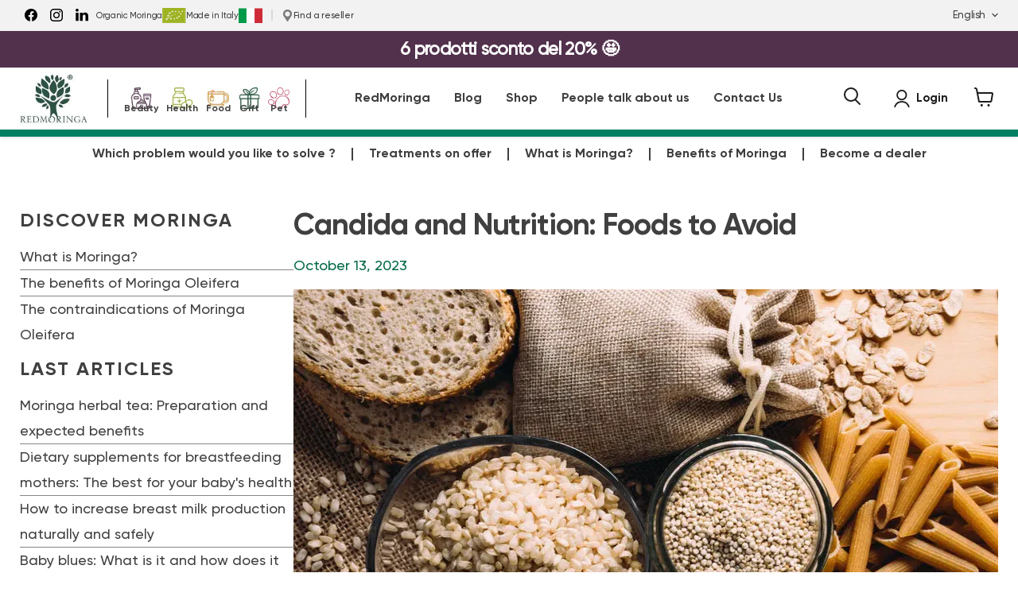

--- FILE ---
content_type: text/css
request_url: https://redmoringa.it/cdn/shop/t/8/assets/custom-tz.css?v=28370915039298494781768305636
body_size: 13512
content:
@font-face{font-family:Gilroy;src:url(/cdn/shop/files/Gilroy-Medium.ttf) format("truetype");font-display:swap}@font-face{font-family:Gilroy Bold;src:url(/cdn/shop/files/Gilroy-Medium.ttf) format("truetype");font-display:swap}html{scroll-behavior:smooth!important}.custom--slider .flickity-button,.custom--slider .slideshow-pagination,.site-footer__row.site-footer__row--first{display:none}.custom--slider .slideshow--height-small .slideshow-slide__image-wrapper{height:46px}.shopify-section-group-header-group.custom--slider .tz-slide-wrapper .slideshow-slide__heading{color:#fff;font-family:Gilroy Bold;font-size:1.4em;font-weight:800;line-height:22px;letter-spacing:-.03em;text-align:center;text-shadow:unset}.custom--slider .tz-slide-wrapper{max-width:100%;padding:0}.custom--slider .slideshow .pxu-lia-element{-webkit-transition:none!important;-moz-transition:none!important;-o-transition:none!important;transition:none!important;animation:unset}.utility-bar__social-list .social-link svg path{fill:#010002}.announcement-bar-text{font-family:Gilroy Bold;font-size:1.4em;line-height:22px}.utility-bar__content{padding-top:0;padding-bottom:0}.utility-tz .text{font-size:11px;line-height:13px;margin-bottom:0}.uti-text{font-size:12px;line-height:15px;font-family:Gilroy;letter-spacing:-.03em;font-weight:500;color:#404040}.utility-tz .footer-img img{width:30px}.utility-tz .fot-col .text,.utility-tz .fot-col .footer-img{width:auto}.utility-tz .footer-img{display:flex}.utility-sep{color:#d9d9d9;font-weight:600}.uti-icon svg path{fill:#666666d9}.uti-link{text-decoration:none}.uti-link:hover .uti-text{color:#d69649}.utility-bar .disclosure__toggle{color:#404040;font-family:Gilroy;letter-spacing:-.03em}.disclosure__toggle:after{background-color:#404040}.disclosure__toggle:focus{outline:unset}.site-header-main-content{justify-content:left}.site-navigation-wrapper{flex:1 0 0}.site-navigation-wrapper .navmenu-item .navmenu-link{font-size:16px;font-family:Gilroy;font-weight:700;font-style:normal;line-height:1;color:#404040}.site-navigation-wrapper .navmenu-item .navmenu-link:hover{color:#d69649}.site-navigation{display:flex;background-color:#fff;gap:40px;padding:0;justify-content:space-between;flex-direction:row-reverse;align-items:center}.tz-search-list{order:-1}.tz-search-link .site-header-mobile-search-button--button{padding:0}.tz-search-link svg{fill:transparent!important}.site-navigation .navmenu-depth-1{flex-wrap:nowrap}.navmenu-submenu{border-style:solid;border-width:2px;border-color:#ddd;border-radius:10px;padding:0!important}.navmenu-submenu li:not(:last-child){border-bottom:1px solid #ececec}.navmenu-submenu .navmenu-link{padding:18px 20px!important}.site-navigation .navmenu-basic__item .navmenu-submenu{width:340px}.site-navigation__secondary-menu{border:1px solid #000;margin:0;border-top:0;border-bottom:0}.site-navigation-wrapper .site-navigation__secondary-menu .navmenu-item .navmenu-link{font-family:Gilroy;font-size:12px;font-weight:800;font-style:normal;line-height:1px;color:#404040;display:flex;flex-direction:column;gap:12px;padding:0;text-align:center}.site-navigation-wrapper .site-navigation__secondary-menu .navmenu-item .navmenu-link:hover{color:#d69649!important;opacity:1!important}.site-navigation .site-navigation__secondary-menu .navmenu-item{opacity:1}.site-navigation .site-navigation__secondary-menu{gap:10px;padding:0 15px;margin:0}.site-navigation .site-navigation__secondary-menu .navmenu-item{padding:10px 5px}.site-navigation-wrapper .site-navigation__secondary-menu .custom-icon{width:27px;height:27px;background-position:center;background-size:contain;background-repeat:no-repeat;margin:auto}.custom-icon.header-icon-beauty{background-image:url(/cdn/shop/files/Icon-RedBeauty_f9d4b282-9555-49cd-ad14-677078aa1b6b.webp)}.custom-icon.header-icon-health{background-image:url(/cdn/shop/files/Icon-RedCare_ba21eb2f-6f7b-4095-a722-b000cef4889c.webp)}.custom-icon.header-icon-food{background-image:url(/cdn/shop/files/Icon-RedFood_5ad6df5e-9f9b-43e9-a225-439257cd0365.webp)}.custom-icon.header-icon-gift{background-image:url(/cdn/shop/files/redgift-icon.webp)}.custom-icon.header-icon-pet{background-image:url(/cdn/shop/files/pet-collection.png)}.site-navigation .navmenu-link-depth-1:focus,.site-navigation .site-header-account-link a:focus{outline:0}#id-beauty.mega-menu,#id-health.mega-menu,#id-food.mega-menu,#id-gift.mega-menu,#id-pet.mega-menu{display:none;position:absolute;width:575px;height:auto;background-color:#fff;padding:0;border:2px solid #ccc;border-radius:10px}#id-beauty.mega-menu [data-compare-price-hidden],#id-health.mega-menu [data-compare-price-hidden],#id-food.mega-menu [data-compare-price-hidden],#id-gift.mega-menu [data-compare-price-hidden],#id-pet.mega-menu [data-compare-price-hidden]{display:none}.navmenu-id-beauty:hover #id-beauty.mega-menu,.navmenu-id-health:hover #id-health.mega-menu,.navmenu-id-food:hover #id-food.mega-menu,.navmenu-id-gift:hover #id-gift.mega-menu,.navmenu-id-pet:hover #id-pet.mega-menu{display:block;top:100%}.site-main-dimmer[data-animation-state=open]{display:none}.col-btn{font-family:Gilroy!important;font-size:14px!important;font-weight:700!important;line-height:16px;padding:13px 20px;border-radius:5px;background:#027f62;color:#fff;text-align:center;width:45%;margin:15px auto;display:flex!important;align-items:center;gap:10px;justify-content:center}.col-btn svg{width:20px;height:20px}.col-product-wrapper{padding:10px}.col-product-wrapper .featured-collection__container{margin-bottom:0}.pro-img{width:125px;max-width:125px;height:125px;object-fit:cover;margin:auto}.product-list{display:flex}.pro-title{color:#404040;font-family:Gilroy;font-size:14px;font-weight:700;text-transform:none;line-height:16px;letter-spacing:-.03em;text-align:center}.collection--list .placeholder--image{width:125px;max-width:125px;height:125px;object-fit:cover;margin:auto}.collection--list .pro-col{width:33.33%;padding:10px;text-align:center}.pro-price{color:#056a47;font-family:Gilroy;font-size:16px;font-weight:700;line-height:16px;text-align:center}.pro-price .price.product__price{display:flex;align-items:center;gap:5px;justify-content:center}.pro-price .price__compare-at--hidden[data-compare-price-hidden]{display:block}.pro-price .money.price__compare-at--single{text-decoration:line-through;opacity:.5}.pro-price .price__current{font-size:16px;margin:0}.site-header{border-bottom:9px solid #027f62}.site-header_account-link-text{font-family:Gilroy;font-weight:800}.site-header-actions .site-header-cart-icon svg,.site-header-actions .site-header-actions__account-link svg,.site-header-actions .site-header_account-link-anchor svg{fill:#fff!important}.header-below-list{list-style:none;padding-inline-start:0;display:flex;justify-content:center;margin-block-start:0;margin-block-end:0}.header-below-list li a{text-decoration:none;color:#404040;font-family:Gilroy;font-weight:600;font-size:16px}.header-below-list li a:hover{color:#027f62}.header-below-list li:not(:last-child):after{content:"";height:35%;border-left:2px solid #404040;border-bottom-color:#404040;border-right-color:#404040;border-top-color:#404040;align-self:center}.header-below-list li{display:flex}.header-below-link{padding:13px 20px;text-align:center}.header-below-link.header-below-link-active{color:#027f62}.template-index .slideshow-slide__heading{color:#fff;font-family:Gilroy;font-size:48px;font-weight:400;line-height:29px;text-shadow:0 0 10px rgba(0,0,0,.86);text-align:center}.template-index .slideshow-slide__subheading{color:#fff;font-family:Gilroy;font-size:32px;font-weight:700;font-style:italic;line-height:34.56px;letter-spacing:-.03rem;text-align:center;text-shadow:0 0 15px #000;border-color:#056a47;padding-left:60px;border:2px solid #056a47;border-top:0;border-right:0;border-bottom:0}.template-index .slideshow-slide__button{font-family:Gilroy;font-size:17px;font-weight:700;line-height:35px;letter-spacing:-.03rem;padding:5px 50px;border-radius:10px}.template-index .slideshow-slide__button--primary:not(.disabled):hover{background:#d69649;border:1px solid #d69649}.template-index .slideshow-slide__image.slideshow-slide__image--desktop{object-position:50% 100%}.highlights-banner__heading{color:#404040;font-family:Gilroy;font-size:18px;font-weight:600;line-height:22px}.highlights-banner__text p{color:#404040;font-family:Gilroy;font-size:18px;font-weight:400;line-height:22px}.featured-collection__content .flickity-button{background:transparent;box-shadow:unset;opacity:1}svg.flickity-button-icon path{fill:#056a47}.featured-collection__content .flickity-button:disabled{opacity:1}.page-break{line-height:0;position:relative}.info-wrapper{background:#f7f7f7;padding-top:8px;padding-bottom:200px;margin-bottom:-148px}.info-wrapper.info-product{margin-bottom:0;padding-top:40px;padding-bottom:40px}.info-wrapper h1.title{margin-top:0}.leaf-shape{text-align:center;position:absolute;top:50%;right:0;bottom:0;left:0;transform:translateY(-50%)}.bg-shape{position:relative}.info-col{flex:1 0 0}.subtitle{color:#404040;font-family:Gilroy;font-size:31px;font-weight:800;letter-spacing:-.03em;margin-top:0}.text{font-family:Gilroy;letter-spacing:-.03em;margin-bottom:15px;font-size:18px;line-height:22px;font-weight:500;color:#404040}.text a{text-decoration:none;color:#027f62}.button-tz{font-family:Gilroy Bold;font-size:17px;font-weight:700;line-height:27px;background-color:#056a47;border-radius:10px;padding:12px 20px;text-transform:uppercase;text-decoration:none;color:#fff}.button-tz:hover{background-color:#d69649}.title{color:#404040;font-family:Gilroy;font-size:38px;font-weight:800;letter-spacing:-.03em;margin-bottom:20px}.home-section--title{color:#404040;font-family:Gilroy;letter-spacing:-.03em}.logolist--container .home-section--title{font-size:29px;font-weight:800;line-height:29px}.featured-collection__container .home-section--title{font-size:43px;font-weight:700;line-height:43px}.info-wrapper.info-product .subtitle{color:#404040;font-family:Gilroy;font-size:27px;font-weight:800;font-style:italic;letter-spacing:-.03em;margin-bottom:10px}.collapsible-tab__heading{flex-direction:row-reverse;gap:10px;justify-content:flex-end}.collapsible-tab__heading span{font-family:Gilroy;font-size:20px;font-weight:700;text-transform:none;line-height:24px;letter-spacing:-.03em;color:#404040}.collapsible-tab__heading:hover span{color:#d89a51}.collapsible-tab__heading svg path{fill:#b7b7b7}details.collapsible-tab[open] .collapsible-tab__heading span{color:#056a47}.collapsible-tab__text{font-family:Gilroy;font-size:18px;font-weight:400;text-transform:none;line-height:22px;letter-spacing:-.03em;color:#404040}.collapsible-tab__heading h3{margin-top:0;margin-bottom:0}.logolist--image{filter:brightness(-500%) contrast(55%) saturate(0%) blur(0px) hue-rotate(0deg);transition-duration:.9s}.logolist--image:hover{filter:brightness(100%) contrast(100%) saturate(100%) blur(0px) hue-rotate(0deg)}.amazon-icon{width:100%;max-width:100%;height:32px}.google-icon{width:100%;max-width:100%;height:71px}.review-wrapper{margin-top:45px}.rev-link{font-family:Gilroy;font-size:18px;font-weight:400;text-transform:none;line-height:22px;letter-spacing:-.03em;color:#056a47;text-decoration:none}.rev-link:hover{color:#d69649}.line-sep{color:#000;font-family:Gilroy;font-size:18px;font-weight:400;text-transform:none;line-height:22px;letter-spacing:-.03em}.featured-collection__button{font-family:Gilroy;font-size:23px;font-weight:700;line-height:25px;border-radius:10px;padding:15px 30px}.featured-collection__button:hover{background:#d69649!important;border:1px solid #d69649!important}.video-play-button{background:transparent!important;border:0!important}.discover-banner{margin-top:50px}.text-col{width:30%}.product-col{width:70%}.blockquote{color:#333;font-family:Gilroy;font-size:23px;font-weight:400;text-transform:none;font-style:italic;line-height:28px;letter-spacing:-.03em;border-color:#056a47;padding-left:20px;border:2px solid #056a47;border-top:0;border-right:0;border-bottom:0}.discover-banner .featured-collection__content[data-layout=grid]{grid-template-columns:repeat(3,1fr);margin-top:0;margin-bottom:0}.discover-banner .featured-collection__container{padding:0;margin-bottom:0}.discover-banner .product-col .product__rating.rating{flex-direction:column;align-items:baseline}.discover-banner .subtitle{break-word:break-all}.discover-banner .discount-text,.discover-banner .special-text{width:auto}.list-title{color:#404040;font-family:Gilroy;font-size:50px;font-weight:700;line-height:43px;letter-spacing:-.03em}.list-banner .highlights-banner__text{justify-content:space-between;height:100%}.list-banner .list-title{margin-top:0}.highlights-banner__text .list-btn{font-family:Gilroy;font-size:19px;font-weight:700;text-transform:none;line-height:19px;letter-spacing:-.03em;fill:#056a47;color:#056a47;background-color:#fff;border-style:solid;border-width:2px;border-color:#056a47;border-radius:5px;text-decoration:none;padding:12px 24px;text-align:center}.highlights-banner__text .list-btn:hover{color:#56324c!important;border-color:#56324c!important}.template-index .list-banner{margin-top:-50px;margin-bottom:50px;position:relative}.benefits-wrapper{min-height:752px;background:url(/cdn/shop/files/benefit_-banner.png);background-size:cover;background-repeat:no-repeat;background-position:center left}.benefits-wrapper.product{min-height:530px;display:flex;align-items:center}.benefits-wrapper.product .container-tz{padding-top:0;display:flex}.benefits-wrapper.product .benefit-col{width:50%}.mb-160{margin-bottom:-160px}.be-title{color:#fff;font-family:Gilroy,Sans-serif;font-size:42px;font-weight:700;line-height:42px;letter-spacing:-.03em}.be-subtitle{color:#fff;font-family:Gilroy,Sans-serif;font-size:29px;font-weight:700;line-height:29px;letter-spacing:-.03em;max-width:850px}.benefits-wrapper .container-tz{padding-top:45px}.be-text{font-family:Gilroy;letter-spacing:-.03em;font-size:22px;font-weight:400;text-transform:none;line-height:22px;color:#fff;max-width:885px}.be-newsletter{margin-top:20px}.mw-50{max-width:50%}.be-newsletter .go3176171171 span,.be-newsletter .go3176171171 a{color:#fff!important}.be-newsletter [data-testid=klaviyo-form-WRKKtR],.be-newsletter [data-testid=form-component]{padding-left:0!important;padding-right:0!important}.benefits-wrapper .newsletter .newsletter-input{max-width:100%;width:100%}.benefits-wrapper .newsletter .newsletter-submit{width:100%;margin-left:0}.benefits-wrapper .newsletter-submit .button-primary{font-family:Gilroy;background:#98c01e;border-color:#98c01e;padding:8px 16px;font-size:12pt;width:100%}.newsletter-input .form-field-title,.newsletter-input .form-field-input{font-family:Gilroy;color:#000;font-size:1rem;line-height:1.5}.be-banner-wrapper{display:flex;flex-direction:column;justify-content:center;min-height:820px;background:url(/cdn/shop/files/Benefici-della-Moringa-min-GOptimized_-min-1.webp);background-size:cover;background-repeat:no-repeat}.pt-60{padding-top:60px}.be-banner-title{color:#f7f7f7;font-family:Gilroy;font-size:75px;font-weight:700;line-height:90px;letter-spacing:-.03em;text-align:center;max-width:400px;margin:0 auto 20px}.be-banner-text{text-align:center;color:#f1f1f1;font-family:Gilroy;font-size:22px;font-weight:400;text-transform:none;line-height:22px;letter-spacing:-.03em;max-width:800px;margin:auto}.mb-50{margin-bottom:50px}.featured-collection__container{margin-bottom:100px}.wel-full{background:#9fb53e;min-height:120px;display:flex;align-items:center;margin-bottom:25px}.wel-title{color:#f7f7f7;font-family:Gilroy;font-size:45px;font-weight:700;line-height:45px;letter-spacing:-.03em;text-align:center;max-width:500px;margin-left:auto;margin-right:auto}.int-full{text-align:center;display:flex;justify-content:center}.int-btn{font-family:Gilroy;letter-spacing:-.03em;font-size:23px;font-weight:700;text-transform:none;line-height:46px;color:#027f62;border-radius:10px;padding:17.5px 70px;background:#fff;text-decoration:none}.int-btn:hover{color:#fff;background-color:#d69649}.esc-full{background:#d69649;min-height:46px;display:flex;align-items:center;justify-content:center}.esc-title{color:#f7f7f7;font-family:Gilroy;font-size:18px;font-weight:700;text-transform:none;line-height:22px;text-transform:uppercase}.pxs-newsletter-section{background:#f7f7f7;max-width:100%}.pxs-newsletter{margin-top:0;padding:30px 0;border-bottom:1px solid #868686;background:#f7f7f7;max-width:73%}.pxs-newsletter-heading{color:#1d1c1d;font-family:Slack-Lato,Slack-Fractions,appleLogo,sans-serif;font-size:24pt;letter-spacing:-.03em}.pxs-newsletter-text{color:#1d1c1d;font-family:Slack-Lato,Slack-Fractions,appleLogo,sans-serif;font-size:14pt;letter-spacing:-.03em}.pxs-newsletter-section .newsletter .newsletter-submit .button-primary{font-family:Gilroy;background:#98c01e;border-color:#98c01e;padding:8px 16px;font-size:12pt;width:100%}.pxs-newsletter-content{flex-direction:row}.pxs-newsletter-header,.newsletter{max-width:50%}.pxs-newsletter-content{padding:0}.pxs-newsletter-header{margin-left:0}.pxs-newsletter-form-fields{flex-direction:column;gap:10px}.pxs-newsletter-section .newsletter .newsletter-submit{max-width:100%;margin-left:0}.pxs-newsletter-section .newsletter .newsletter-input{max-width:100%;width:100%}.site-footer-wrapper{margin-top:0}.site-footer-block-content.rte p{font-family:Gilroy;color:#404040;font-size:18px;font-weight:400;line-height:22px;letter-spacing:-.03em}.site-footer-block-title{font-family:Gilroy;color:#404040;font-size:18px;font-weight:600;padding-top:0;padding-bottom:0;text-align:center;letter-spacing:-.03em}.site-footer-wrapper .navmenu-link{font-family:Gilroy;color:#404040;font-size:18px;font-weight:400;line-height:22px;text-align:center;letter-spacing:-.03em}.site-footer-block-menu .navmenu-item:not(:first-child){margin-top:0}.site-footer-block-menu .navmenu{text-align:center}.site-footer-credits{font-family:Gilroy;color:#868686;font-size:16px;font-weight:400;line-height:19px;letter-spacing:-.03em}.footer-img img{margin:0!important;width:74px}.footer-tz{text-align:end}.footer-tz .text{margin-bottom:0}.site-footer-blocks{justify-content:space-between}.fot-col .text,.fot-col .footer-img{width:50%}.site-footer-blocks .site-footer-block-item:last-child{border-right:0!important}.site-footer-blocks .site-footer-block-item:nth-child(odd){border:1px solid #868686;border-top:0;border-bottom:0;border-left:0}.site-footer-block-content div:empty{display:none!important}body,.subcollections-list__content[data-subcollections-layout=menu] .subcollections-menu__menu-items h2,h6,.highlights-banner__heading,h5,h4,.featured-collection__title-card-heading,h3,h2,.slideshow-slide__heading,h1,.age-gate__heading,.account-table th,.account-order .order-item-title,.order-footer .order-item-title{font-family:Gilroy}.container-tz,.shopify-policy__container,.page-content{width:100%;padding-right:25px;padding-left:25px;margin-right:auto;margin-left:auto}.d-flex{display:flex}.d-block{display:block}.flex-direction-column{flex-direction:column}.text-deco-none{text-decoration:none}.align-items-center{align-items:center}.align-items-end{align-items:end}.justify-content-between{justify-content:space-between}.justify-content-center{justify-content:center}.justify-content-start{justify-content:start}.justify-content-end{justify-content:end}.flex-column{flex-direction:column}.g-50{gap:50px}.g-35{gap:35px}.g-30{gap:30px}.g-25{gap:25px}.g-20{gap:20px}.g-10{gap:10px}.g-5{gap:5px}.mb-25{margin-bottom:25px}.pd-10{padding:10px}.pd-50{padding:50px}.text-center{text-align:center}.breadcrumbs-container{margin-top:0;margin-bottom:0;padding-top:15px;padding-bottom:0}.breadcrumbs-container a,.breadcrumbs-container span{color:#9fb53e;font-family:Gilroy;font-size:18px;font-weight:600;line-height:22px}.italian-mb-breadcrumbs.breadcrumbs-container a,.italian-mb-breadcrumbs.breadcrumbs-container span{color:#868686;line-height:20px}.italian-mb-breadcrumbs .breadcrumbs-delimiter{margin-left:5px;margin-right:5px}.italian-mb-breadcrumbs.breadcrumbs-container{padding-bottom:9px}[lang=it] .sperator-icon:last-child,[lang=fr] .sperator-icon:last-child,[lang=de] .sperator-icon:last-child,[lang=bg] .sperator-icon:last-child{display:none}.template-product .bread-home{display:none}.template-product{overflow-x:hidden}.product-main{padding:15px;border:1px solid #ECECEC;border-radius:10px}.tz--title.breadcrumbs-container{padding-top:0;padding-bottom:15px}h2.product-title,h1.product-title{color:#404040;font-family:Gilroy;font-size:38px;font-weight:800;line-height:38px;letter-spacing:-.03em}.insta-text{color:#404040;font-family:Gilroy;font-size:29px;font-weight:600;letter-spacing:-.03em;text-align:center}.tab-label{background:#fff;font-size:16px;line-height:16px;font-family:Gilroy;letter-spacing:-.03em;font-weight:700;color:#056a47}.tab-panel .metafield-rich_text_field{font-family:Gilroy;font-size:18px;line-height:22px;font-weight:400;color:#404040;letter-spacing:-.03em!important}table.table-grey{background:#f3f3f3;padding:40px 0}.product-pricing .price__current{color:#111;font-family:Gilroy Bold;font-size:30px;font-weight:700;line-height:36px;letter-spacing:-.03em}.product-block--description .product-description.rte{color:#404040;font-family:Gilroy;font-size:18px;font-weight:400;line-height:22px;letter-spacing:-.03em}.product-form--atc-button:not(.disabled):hover{background-color:#d89747!important;box-shadow:unset;border-color:#d89747}.site-navigation .navmenu-link:focus{outline:unset!important;outline-offset:0px!important}.product-block--description .product-description rte p{color:#404040;font-family:Gilroy;font-size:18px;font-weight:400;line-height:22px;letter-spacing:-.03em}.options-selection__option-name{font-family:Gilroy!important;font-size:16px!important;line-height:21px;letter-spacing:-.03em;color:#000!important}.options-selection__option-value-input:checked+.options-selection__option-value-name{color:#000;background-color:transparent;border-color:#000;border-width:2px}.options-selection__option-value-name{font-family:Gilroy!important;font-size:16px!important;line-height:21px!important;letter-spacing:-.03em!important;color:#000!important}.product-form--atc-button{font-family:Gilroy;font-size:17px;font-weight:700;text-transform:uppercase;border-radius:8px;color:#fff;background-color:#0c0!important}.tz-cash-btn{font-family:Gilroy;font-size:17px;font-weight:700;text-transform:uppercase;border-radius:8px;color:#fff;background-color:#056a47!important;width:100%;padding:16px;border:0}.tz-cod-button{font-family:Gilroy;font-size:17px;font-weight:700;text-transform:uppercase;border-radius:8px;color:#fff;background-color:#056a47!important;width:100%;padding:16px;border:0;flex:1 0 100%}.tz-cod-button:hover,.tz-cash-btn:hover{cursor:pointer;background-color:#d89747!important}.product-section--title.product-recommendations--title{color:#404040;font-family:Gilroy;font-size:23px;font-weight:700;text-transform:none;line-height:43px;letter-spacing:-.03em;text-align:left}.product__container--two-columns .pxu-tabs{margin-top:30px;margin-bottom:60px}.product-recommendations--container{margin-bottom:100px}.product-form--regular{margin-top:25px}.tab-panel .metafield-rich_text_field ul{list-style:none;padding-inline-start:0}.product-form--regular .options-selection__radios{border-bottom:1px dashed #ddd}.options-selection__option-values{padding:15px 0 5px}.quantity-selector__button{background-color:#f9f9f9;border-color:#ddd;color:#666}.quantity-selector__button.quantity-selector__button--minus{border-radius:10px 0 0 10px;padding:6px 12px 8px;border:1px solid #efefef}.quantity-selector__button.quantity-selector__button--plus{border-radius:0 10px 10px 0;padding:6px 12px 8px;border:1px solid #efefef}.quantity-selector{max-width:150px}.quantity-selector__input{border:1px solid #efefef;padding:13px 12px;font-family:Gilroy;font-size:20px;border-left:0;line-height:20px;border-right:0}.options-selection__option-value-name{display:flex!important;flex-direction:column;gap:5px;text-align:center}.product-text .metafield-rich_text_field p,.tab-panel p,.product-text .metafield-rich_text_field ul,.tab-panel ul,.tab-panel ol{font-family:Gilroy;font-size:18px;line-height:22px;font-weight:400;color:#404040;letter-spacing:-.03em}.product-text .metafield-rich_text_field ul,.tab-panel ul{line-height:30px}.product-text .metafield-rich_text_field p:last-child{text-align:center}.tab-panel h3{font-family:Gilroy Bold;font-size:29px;font-weight:700;line-height:29px;letter-spacing:-.03em}.tab-panel h2{font-family:Gilroy;font-size:2rem;font-weight:600;line-height:1;letter-spacing:-.03em}.tab-panel h4{font-family:Gilroy;font-size:1.5rem;line-height:1.2;letter-spacing:-.03em;color:#404040}.productitem__badge.productitem__badge--sale{display:none}.tab-panel .icon-col{flex:1 0 0;text-align:center}.tab-panel .pro-icon-img,.wap-wrapper .img-col{max-width:100%}.icon-wrapper{padding:20px 0}.product-gallery--media-thumbnail[data-gallery-selected=true]{box-shadow:0 0 0 2px #086a47}.tab-panel table{border-collapse:separate;border-spacing:20px}.o-visible{overflow:visible!important}.tab-panel table td,.tz-table td{width:50%}.tz-four-col-table{display:grid;gap:30px;grid-template-columns:repeat(4,1fr)}.tz-table{white-space:normal!important}.tab-panel table tr{vertical-align:baseline}.breadcrumbs-delimiter{margin-left:2px;margin-right:2px}.pay-list{font-family:Gilroy;font-size:17px;font-weight:400;line-height:21px;letter-spacing:-.03em;list-style:none;padding-inline-start:0}.pay-list li{display:flex;gap:5px}.payment-text{border-bottom:1px solid #ededed}.payment-text ul{font-family:Gilroy;font-size:17px;font-weight:400;line-height:21px;letter-spacing:-.03em;padding-inline-start:20px}.wap-col h3{color:#404040;font-family:Gilroy;font-size:18px;line-height:1;font-weight:800;margin-top:0;margin-bottom:5px}.wap-col p{color:#404040;font-family:Gilroy;font-size:18px;line-height:1;font-weight:400;margin:0}.wap-wrapper{margin-top:25px;padding:15px;background:#fafafa;border-radius:10px;border:1px solid #ededed}.wap-wrapper .wap-col{padding:10px}.wap-link a{text-decoration:none;color:#056a47}.wap-link a:hover{color:#d69649}.product-text{font-family:Gilroy;font-size:15px;font-weight:700;text-transform:none;line-height:18px;letter-spacing:-.03em}.fadeInLeft{animation-name:fadeInLeft;animation-duration:1.25s}@keyframes fadeInLeft{0%{opacity:0;transform:translate3d(-100%,0,0)}to{opacity:1;transform:none}}[data-product-gallery-aspect-ratio=square] .product-gallery--media img{border-radius:10px}.discount-text{color:#fff;font-family:Gilroy;font-size:16px;font-weight:600;line-height:1;letter-spacing:-.03em;padding:20px 10px;background-color:#98c01e;border-radius:10px;width:auto;text-align:center;position:absolute;bottom:0;right:0;z-index:1}.special-text{color:#fff;font-family:Gilroy;font-size:18px;font-weight:800;line-height:24px;letter-spacing:-.03em;padding:8px 20px;background-color:#056a47;border-radius:10px;width:auto;text-align:center;position:absolute;top:2%;left:-2%;z-index:1}.product-recommendations--container .special-text,.featured-collection__content[data-layout=slideshow] .productgrid--item .special-text,.discover-banner .special-text,.product-recommendations--container .discount-text,.featured-collection__content[data-layout=slideshow] .productgrid--item .discount-text{width:auto}.product-gallery--viewer,.productitem--image{overflow:visible}.productgrid--items .discount-text{width:auto;padding:15px;bottom:-2%}.productgrid--items .special-text{width:auto}.special-text.mobile,.discount-text.mobile{display:none}.productitem-collection-title{color:#9fb53e;font-family:Gilroy;font-size:15px;font-weight:600;text-transform:none;line-height:20px;letter-spacing:-.03em}.productitem--collection--title{margin-top:10px;color:#9fb53e;display:none}.template-product .product__badge.product__badge--sale{display:none!important}.template-product .product__price .price__compare-at.visible~.price__current,.modal-content .product__price .price__compare-at.visible~.price__current,.tz-blog-product .product__price .price__compare-at.visible~.price__current{color:#111}.template-product .product-block--price .price__compare-at.visible,.modal-content .product-block--price .price__compare-at.visible,.tz-blog-product .product-block--price .price__compare-at.visible{color:#111;font-family:Gilroy Bold;font-size:30px;font-weight:700;line-height:36px;letter-spacing:-.03em}.bg-grad{padding:80px 40px;background-color:transparent;background-image:linear-gradient(230deg,#0000,#f2295b);opacity:.61}.bg-grad h2{font-size:46px;line-height:46px;max-width:500px;margin-top:0;margin-bottom:0}.grey-bg{padding:90px 60px;background:#f2f2f2}.grey-bg h1{margin-top:0;margin-bottom:28px;color:#404040;font-family:Gilroy;font-size:56px;font-weight:700;line-height:56px;letter-spacing:-.03em}.tz-payment-list{margin-top:25px}.product-gallery--expand{display:none}.payment-icons{justify-content:start}.modal-content .wap-wrapper,.template-collection .breadcrumbs-container{display:none}.template-collection .collection--title{color:#404040;font-family:Gilroy Bold;font-size:57px;font-weight:600;line-height:61px;letter-spacing:-.03em;margin-top:0;margin-bottom:0}.collection--description.rte h3,.collection--description.rte h1{color:#404040;font-family:Gilroy;font-size:38px;font-weight:600;line-height:1;letter-spacing:-.03em}.collection--description.rte p,.collection--description.rte ul{font-family:Gilroy;font-size:19px;font-weight:400;text-transform:none;line-height:23px;letter-spacing:-.03em}.tz-collection-wrapper .col-text{width:64%}.tz-collection-wrapper .col-img{width:36%}.template-collection .productgrid--outer.layout--no-sidebar.productgrid-gridview{margin-bottom:40px}label.utils-sortby-title{font-family:Gilroy;font-size:28px;font-weight:800;text-transform:none;line-height:32px;letter-spacing:-.03em}.utils-viewtoggle-label{font-family:Gilroy;font-size:18px;font-weight:800;text-transform:none;line-height:22px;letter-spacing:-.03em}.utils-sortby-select{font-family:Gilroy;font-size:18px;font-weight:400;text-transform:none;line-height:22px;letter-spacing:-.03em}.productgrid--utils.utils-sortby{display:flex;justify-content:space-between;background:#f7f7f7}.productgrid--utils{background:#f7f7f7;padding:15px}.productitem--emphasis .productitem__price .price__current{font-family:Gilroy;font-size:22px;font-weight:700;text-transform:none;line-height:24px;letter-spacing:-.03em}.productitem__price .price__current{color:#027f62}.productitem--title{font-family:Gilroy;font-size:18px;font-weight:800;line-height:22px;letter-spacing:-.03em;overflow-wrap:break-word}.price.productitem__price{display:flex;align-items:center;gap:5px;margin-top:20px}.price__compare-at.visible{font-family:Gilroy;font-size:22px;font-weight:800;line-height:24px;letter-spacing:-.03em;color:#027f62;opacity:.5}.price__current.price__current--emphasize.price__current--on-sale{font-family:Gilroy;font-size:22px;font-weight:800;line-height:24px;letter-spacing:-.03em;color:#027f62}.productitem--action.quickshop-button{display:none}button.productitem--action-trigger.productitem--action-atc.button-primary{font-family:Gilroy;font-size:17px;font-weight:700;text-transform:uppercase;border-radius:8px;color:#fff;white-space:normal}.shopify-payment-button .shopify-payment-button__button--unbranded{font-family:Gilroy;font-size:17px;font-weight:700;text-transform:uppercase}.modal--quickshop-slim .modal-inner{padding:15px}.modal--quickshop-slim .product-main{padding:10px}.modal--quickshop-slim .modal-inner h2.product-title,.modal--quickshop-slim .modal-inner h1.product-title{font-size:26px;line-height:26px}.productitem--action-trigger{white-space:normal}.modal-content .tz-product--slider{display:none}.cart--section.section--canonical{margin-bottom:40px}.site-page[data-template-contact]{background:#f7f7f7;margin-top:0;margin-bottom:-200px}.site-page[data-template-contact] .page-masthead{margin-top:0}.contact-wrapper h1.page-title{color:#404040;font-family:Gilroy;font-size:38px;font-weight:700;letter-spacing:-.03em;text-align:left;margin-top:0;margin-bottom:20px}.contact-wrapper p,.contact-wrapper ul{font-size:18px;font-family:Gilroy;font-weight:400;text-transform:none;line-height:22px;letter-spacing:-.03em;text-align:left}.contact-wrapper .con-col{width:32%}.contact-wrapper .con-form{width:68%}.con-col .page-content.rte{padding:0;max-width:100%;margin-top:0;margin-bottom:0}.con-col .page-content.rte p:first-child{margin-top:0}.contact-wrapper{padding:90px 0 200px}.con-form .contact-page-content{max-width:100%;padding:0;margin-top:0;margin-bottom:0}button.button-primary.contact-form-button{font-family:Gilroy;font-size:19px;font-weight:500;text-transform:none;line-height:23px;letter-spacing:-.03em;background:#027f62;padding:10px 24px;text-transform:uppercase}.faq-title{font-family:Gilroy;color:#404040;font-size:43px;font-weight:700;line-height:43px;letter-spacing:-.03em;margin-top:0;margin-bottom:20px}.faq-container .collapsible-tab{border-bottom:0}.faq-container .collapsible-tab__heading{background:#f7f7f7;padding:15px 20px}.faq-container .collapsible-tab__text{padding:15px 20px}.faq-container{margin-bottom:50px}.green-text{color:#029279;font-family:Gilroy;font-size:29px;font-weight:700;text-transform:none;line-height:29px;letter-spacing:-.03em;max-width:790px;margin:auto}.faq-wrapper{margin-bottom:60px}.con-rev-title{color:#404040;font-size:45px;font-family:Gilroy;font-weight:700;line-height:45px;letter-spacing:-.03em;margin-bottom:20px}.date{color:#404040;font-size:18px;font-weight:700;text-transform:none;line-height:18px;letter-spacing:-.03em}.con-rev-img{width:28%}.con-rev-col{width:72%}.con-rev-link{text-align:right;margin-top:30px}.con-rev-link a{color:#027f62;font-family:Gilroy;font-size:24px;font-weight:600;text-decoration:underline;line-height:24px;letter-spacing:-.54px}.block-icon-col{width:33%;padding:10px;text-align:right}.block-text-col{width:67%;padding:10px}.rev-name{color:#404040;font-family:Gilroy;font-size:18px;font-weight:700;text-transform:none;line-height:23px;letter-spacing:-.03em}.con-rev-wrapper{margin-bottom:40px}.rev-text p{font-size:18px;font-family:Gilroy;font-weight:400;text-transform:none;line-height:20px;letter-spacing:-.54px}.rev-text p:first-child{margin-top:0}.img-banner-wrapper img{max-width:100%}.image-tz-banner .pxs-image-with-text-wrapper{min-height:280px}.sidebar-left{width:28%}.sidebar-right{width:72%}.sidebar{padding-top:50px}.sidebar-title{font-family:Gilroy;color:#404040;font-size:24px;font-weight:800;margin-bottom:15px;line-height:25px;letter-spacing:2px;margin-top:0}.sidebar-left ul{padding-inline-start:0;list-style:none}.sidebar-left ul li{color:#404040;font-family:Gilroy;font-size:18px;line-height:32px}.sidebar-left ul li:not(:last-child){border-bottom:1px solid #868686}.sidebar-left .tag-list li{border-bottom:0!important}.sidebar-left .navmenu-link-active{color:#027f62;font-weight:700}.sidebar-left ul li a{text-decoration:none;color:#404040}.menu-last-icon{width:20%}.menu-last-text{width:80%}.menu-last-icon img{max-width:100%;width:80%}.menu-last-text h4{margin-top:0;margin-bottom:10px;font-family:Gilroy;font-size:32px;line-height:1;letter-spacing:-.03em}.menu-last-text p{margin-top:0;margin-bottom:0;font-family:Gilroy;font-size:16px;line-height:1;letter-spacing:-.03em}.menu-last{margin:30px 0;flex-direction:column}.menu-last-text a{text-decoration:none}.sidebar-right .sidebar-main-title,.page-title{color:#404040;font-family:Gilroy;font-size:57px;font-weight:700;text-transform:none;line-height:57px;letter-spacing:-.03em;margin-top:0;margin-bottom:20px}.sidebar-right .text{margin-bottom:0;font-size:19px;line-height:23px}.page-content.rte p,.page-content.rte ul,.page-content.rte ol,.page-content.rte{font-size:19px;line-height:23px}.text.green-list ul{padding-inline-start:20px}.text.green-list ul li{color:#027f62;padding:5px 0}.text.normal-text ul li{padding:5px 0}.text.green-list ul li::marker{color:#000}.slide-img img{max-width:100%}.slide-img{text-align:center;padding-bottom:20px}.normal-text h2,.text-col h2,.page-content.rte h2{font-family:Gilroy;font-size:29px;font-weight:800;text-transform:none;line-height:29px;letter-spacing:-.03em}.page-content.rte h2,.page-content.rte h3,.page-content.rte h4,.page-content.rte h5,.page-content.rte h6{font-family:Gilroy;font-weight:800;color:#404040}.bordered-list ol{padding-inline-start:20px}.bordered-list h2{color:#056a47;font-family:Gilroy;font-size:29px;font-weight:700;text-transform:none;font-style:italic;line-height:29px;letter-spacing:-.03em;margin-top:0;margin-bottom:25px}.bordered-list{padding:0 0 0 20px;border:23px solid #056a47;border-top:0;border-right:0;border-bottom:0}.image-side-text .text-col,.image-side-text .img-col{width:50%}.image.img-col img{max-width:100%}.image-side-text .text-col h2{color:#404040;font-family:Gilroy;font-size:29px;font-weight:800;text-transform:none;line-height:29px;letter-spacing:-.03em;margin-top:0;margin-bottom:20px}.image-side-text .text-col ol li{padding:5px 0}.image-side-text .text-col ol{padding-inline-start:20px}.image-side-text{padding:30px 0}.tz-center{text-align:center}.tz-left{text-align:left}.tz-right{text-align:right}.tz-dark{background:#f7f7f7}.border-none{border:0}.pd-15{padding:15px}.sidebar-content .collapsible-tab__text ol li{padding:5px 0}.sidebar-content div{scroll-margin-top:10px}.sidebar-content .collapsible-tab__text{font-size:19px;line-height:23px}.normal-text h3{font-family:Gilroy;font-size:23px;font-weight:700;text-transform:none;line-height:29px;letter-spacing:-.03em;margin-bottom:0}.sidebar-btn a{width:50%;flex-grow:1}.sidebar-btn .button-tz{text-align:center;display:flex;align-items:center;justify-content:center;text-transform:uppercase}.text p:first-child{margin-top:0}.sidebar-content .button-tz{color:#fff!important;display:flex;text-align:center;vertical-align:middle;justify-content:center}.bg-wh-text{background-size:cover;background-repeat:no-repeat;padding:15px 30px;background-position:center center}.bg-white-text{color:#f1f1f1}.bg-white-text h2{color:#f1f1f1;font-family:Gilroy;font-size:36px;font-weight:700;text-transform:none;line-height:43px;letter-spacing:-.03em;margin-top:0;margin-bottom:0}.bg-white-text p{font-family:Gilroy;letter-spacing:-.03em;font-size:19px;line-height:23px;font-weight:500;color:#f1f1f1}.bg-wh-text .bg-wh-text-btn a{display:flex;justify-content:center;align-items:center}.bg-white-text p:first-child{margin-top:0}.background-colored-text{padding:30px}.template-cart,.cart-title h1,.cart-title .age-gate__heading,.cart-item--content-title,.cart-shipping-toggle{font-family:Gilroy;letter-spacing:-.03em}.cart-checkout .button-primary,.button-primary.cart-title-button{background-color:#0c0!important;border-color:#0c0!important;text-transform:uppercase}.cart-shipping .cart-shipping-toggle{font-family:Gilroy;letter-spacing:-.03em;color:#056a47}.cart-continue{color:#056a47}.cart-item--discount-price{color:#1d1d1d}.template-login{font-family:Gilroy;letter-spacing:-.03em}.top-banner{background:#ececec}.top-banner h1{color:#404040;font-family:Gilroy;letter-spacing:-.03em;font-size:38px;font-weight:600;line-height:46px;padding:25px 0;text-align:center}.account-page-login .account-page-content{border:1px solid #d5d8dc;padding:30px}.account-page-login .form-action-row--helper{margin-left:0;margin-top:20px}.account-page-login .form-action-row--helper-item{font-size:17px}.account-page-login .form-action-row--helper-item a{color:056a47}.button-primary.form-action--submit{font-family:Gilroy;font-size:17px;font-weight:700;line-height:22px;letter-spacing:-.03em;text-transform:uppercase}.account-page-login .form-field-input{font-family:Gilroy;letter-spacing:-.03em;font-size:17px}.account-page-subtitle{font-family:Gilroy;margin-top:0!important;letter-spacing:-.03em}.account-recovery .button-primary{font-family:Gilroy;font-size:17px;font-weight:700;line-height:22px;letter-spacing:-.03em;text-transform:uppercase}.account-recovery .button-secondary{font-family:Gilroy;font-size:17px;font-weight:700;line-height:22px;letter-spacing:-.03em;text-transform:uppercase;color:#056a47}.template-register{font-family:Gilroy;letter-spacing:-.03em}.account-page-register .account-page-content{border:1px solid #d5d8dc;padding:30px}.account-page-register .form-action-row--helper{margin-left:0;margin-top:20px}.account-page-register .form-action-row--helper-item{font-size:17px}.account-page-register .form-action-row--helper-item a{color:056a47}.blog-banner-wrapper{padding:110px 0 150px;background:#f7f7f7;margin-bottom:-150px}.blog-banner-title{font-family:Gilroy;color:#027f62;font-size:57px;line-height:1;font-weight:800;letter-spacing:-.03em;margin-top:0;margin-bottom:0}.blog-banner-sub-title{font-family:Gilroy;color:#404040;font-size:57px;line-height:1;font-weight:800;letter-spacing:-.03em;margin-top:0;margin-bottom:0}.article-img-col{width:45%}.article-text-col{width:55%}.article-img-col img{max-width:100%;border-radius:10px}.article-title{color:#404040;font-family:Gilroy;letter-spacing:-.03em;font-size:40px;font-weight:700;line-height:40px;margin-top:0;margin-bottom:10px}.blog-article{margin-top:60px}.article-date{font-family:Gilroy;font-size:18px;font-weight:700;line-height:23px;letter-spacing:-.03em;color:#027f62;margin-bottom:10px}.article-excerpt-text.rte p{color:#868686;font-family:Gilroy;font-size:20px;font-weight:400;text-transform:none;line-height:24px;letter-spacing:-.03em}.article-excerpt-text.rte p:first-child{margin-top:0}.article-button .article--excerpt-readmore{font-family:Gilroy;letter-spacing:-.03em;font-size:23px;font-weight:600;line-height:26px;background-color:#056a47;border-radius:10px;padding:15px 90px;margin-top:4px;display:inline-block;color:#fff}.article-button .article--excerpt-readmore:hover{background:#d69649}.home-section--content.blogposts--inner{margin-top:-30px}.home-section--content.blogposts--inner li{border:0;box-shadow:unset}.home-section--content.blogposts--inner .article--excerpt-image{border-radius:10px}.home-section--content .article--excerpt-title{color:#404040;font-family:Gilroy;letter-spacing:-.03em;font-size:23px;font-weight:600;line-height:23px;text-align:left}.home-section--content .article--excerpt-text.rte p{font-family:Gilroy;font-size:18px;font-weight:400;text-transform:none;line-height:22px;letter-spacing:-.03em;text-align:left}.home-section--content .article--excerpt-text.rte p{margin-top:0}.blogposts--container{margin-top:-30px}.tz-article .article--excerpt-readmore{font-family:Gilroy;font-size:18px;font-weight:700;letter-spacing:-.03em;line-height:43px;background-color:#056a47;border-radius:10px;padding:0 60px;color:#fff;margin-top:0}.tz-article .article--excerpt-readmore:hover{background:#d69649}.tz-article .article--excerpt-meta-item{font-family:Gilroy;letter-spacing:-.03em;font-size:16px;font-weight:700;text-transform:none;line-height:19px;color:#056a47}.template-blog .highlights-banner__container,.tz-all-blog .highlights-banner__container{padding:48.5px 0 90px}.tz-blog-all-wrapper{padding-top:48px}.tag-wrapper{padding:40px;background:#f7f7f7}.tag-title{color:#404040;font-family:Gilroy;font-size:57px;font-weight:700;line-height:1;letter-spacing:-.03em!important;margin-top:0;margin-bottom:0}.tz-tagname{text-transform:capitalize}.blog-image-text{padding:80px 0}.blog-image-text-title{color:#404040;font-family:Gilroy;font-size:29px;font-weight:700;line-height:34px;letter-spacing:1.4px;text-align:center;margin-top:10px}.blog-image-text-subtitle{color:#404040;font-family:Gilroy;font-size:18px;font-weight:700;line-height:22px;text-align:center;letter-spacing:-.03em;margin-bottom:20px}.d-grid{display:grid}.blog-image-text .d-grid{display:grid;grid-template-columns:repeat(4,1fr)}.item-img img{max-width:100%;width:100%;margin-bottom:20px}.blog-image-text-item a{text-decoration:none;color:inherit}.item-title{color:#404040;font-family:Gilroy;font-size:18px;font-weight:700;text-transform:none;line-height:22px;letter-spacing:-.03em;text-align:center}.item-text{text-align:center;font-family:Gilroy;font-size:18px;font-weight:400;text-transform:none;line-height:22px;letter-spacing:-.03em}.item-text p:first-child{margin-top:0}.tz-blog--container .blog--inner{display:grid;grid-template-columns:repeat(2,1fr);grid-column-gap:35px;grid-row-gap:20px;margin-top:0}.tz-blog--container .blog--inner .article--excerpt-wrapper{width:100%;margin:0;border:0;box-shadow:unset}.tz-blog--container .article-list-item{display:flex;flex-wrap:wrap;align-items:center}.tz-blog--container .article-list-item .article--excerpt-image,.tz-blog--container .article-list-item .article--excerpt-content{width:50%}.tz-blog--container .article-list-item .article--excerpt-image{border-radius:10px}.tz-blog--container .article-list-item .article--excerpt-content{padding:0 10px}.tz-blog--container .article--excerpt-title a{color:#404040;font-family:Gilroy;font-size:25px;font-weight:600;line-height:25px;letter-spacing:-.03em}.tz-blog--container .article--excerpt-title{text-align:left;margin-bottom:5px}.tz-blog--container .article--excerpt-text.rte p{text-align:left;color:#868686;font-family:Gilroy;font-size:16px;font-weight:400;text-transform:none;line-height:19px;letter-spacing:-.54px;margin-top:0;margin-bottom:10px}.tz-blog--container .tz-article .article--excerpt-readmore{padding:0 25px}.tz-blog--container .article--excerpt-text{margin-bottom:10px}.pagination--inner{font-family:Gilroy}.pagination--active .pagination--item{color:#d69649}.pagination--inner a{color:#056a47}.shopify-policy__title{display:none}.shopify-policy__container{font-family:Gilroy;letter-spacing:-.03em}.shopify-policy__container p,.shopify-policy__container strong,.shopify-policy__container li{font-family:Gilroy;letter-spacing:-.03em;font-size:16px!important;line-height:20px;color:#333}.shopify-policy__container h3{font-family:Gilroy;letter-spacing:-.03em;font-size:1.75rem;font-weight:500;line-height:1.2}.shopify-policy__container a{color:#056a47;text-decoration:underline;word-wrap:break-word}.shopify-policy__container a:hover{color:#d69649}.template-page .shopify-section:first-child .rich-text--container{margin-top:34px;margin-bottom:34px}.template-page .rich-text-content.rte{font-family:Gilroy;letter-spacing:-.03em;font-size:18px;line-height:20px;color:#333}.template-page .rich-text-content.rte a{color:#056a47;word-wrap:break-word}.template-page .rich-text-content.rte a:hover{color:#d69649}.werden-sie-handler .slideshow-slide__image.slideshow-slide__image--desktop{object-position:50% 100%!important}.werden-sie-handler .tz-slide-wrapper .slideshow-slide__heading{color:#fff;font-family:Gilroy;font-size:56px;font-weight:700;line-height:56px;text-shadow:0 0 10px rgba(0,0,0,.86);letter-spacing:-.03em;text-align:left}.werden-sie-handler .tz-slide-wrapper{display:block}.werden-sie-handler .tz-slide-wrapper .slideshow-slide__button{float:left;font-family:Gilory,Sans-serif;font-size:17px;font-weight:700;line-height:35px;border-radius:10px;padding:10px 20px;margin:25px 20px 0 0}.werden-sie-handler .page-break{margin-top:-10em}.werden-sie-handler .list-title{margin-top:0}.werden-sie-handler .rich-text-heading-medium{font-family:Gilroy;letter-spacing:-.03em;font-size:38px;color:#404040;font-weight:400;line-height:46px}.werden-sie-handler .list-banner .highlights-banner__container{padding:90px 0 65px}.text-video-wrapper{margin-top:45px;margin-bottom:90px}.tz-text-col,.tz-video-col,.tz-img-col{width:50%}.text-video-title{font-family:Gilroy;letter-spacing:-.03em;color:#404040;font-size:45px;font-weight:700;line-height:45px;margin-bottom:30px}.text-video-wrapper .button-tz,.text-video-button .button-tz{display:inline-block}.text-image-left-img{max-width:81%}.text-image-left-wrapper .tz-img-col{text-align:center}.text-image-left-wrapper{margin-top:90px;margin-bottom:50px}.image-below-text-wrapper .image-below-col{width:33.33%}.image-below-text-wrapper .text-container{max-width:835px;margin:60px auto;text-align:center}.image-below-text-wrapper .text-container-title{color:#404040;font-family:Gilroy;font-size:45px;font-weight:600;line-height:50px;letter-spacing:-.03em}.image-below-text-wrapper .text-container-text{font-family:Gilroy;letter-spacing:-.03em;font-size:18px;line-height:22px;font-weight:500;color:#404040}.distribute-form-banner{display:flex;flex-direction:column;justify-content:center;min-height:820px;background:url(/cdn/shop/files/re_new_Section_Abbonamento1.webp);background-size:cover;background-repeat:no-repeat}.distribute-form-title{color:#fff;font-family:Gilroy;letter-spacing:-.03em;font-size:45px;font-weight:700;line-height:54px;text-align:center;margin:30px 0 15px}.distribute-form-subtitle{color:#fff;font-family:Gilroy;letter-spacing:-.03em;font-size:25px;font-weight:400;text-align:center;line-height:30px}.distribute-form-text{font-size:18px;font-family:Gilroy;font-weight:400;text-transform:none;line-height:20px;letter-spacing:-.03em;color:#fff;text-align:center}button.button-primary.contact-form-button.distribute-form-button{background-color:#d69649;border-color:#d69649;color:#fff;font-family:Gilroy;font-size:17px;font-weight:700;border-radius:10px}.tz-custom-form .form-field-input::placeholder{opacity:1;color:#949494}.tz-custom-form .form-field-input{padding:12px 16px;border-radius:10px}label[for=tz-check]{color:#fff;font-size:16px;line-height:16px;font-family:Gilroy}label[for=tz-check] p{margin:0}.check-col{display:flex;align-items:baseline;gap:5px}.form-action-row.form-col{margin-top:0}label[for=tz-check] a{color:#fff}.article--title{color:#404040;font-family:Gilroy;font-size:38px;font-weight:700;line-height:38px;letter-spacing:-.03em;margin-bottom:0}.article--meta{margin:20px 0}.article--meta{font-family:Gilroy;letter-spacing:-.03em}.article--meta-item{color:#056a47;font-size:18px}.article--content.rte{font-family:Gilroy;letter-spacing:-.03em;font-size:18px;font-weight:400;line-height:22px;color:#404040;word-wrap:break-word}.article--content.rte h2{font-family:Gilroy;letter-spacing:-.03em;color:#404040;font-size:1.6em;line-height:1}.article--content.rte h3{font-family:Gilroy;letter-spacing:-.03em;color:#404040;font-size:1.5em;line-height:1}.article--content.rte a{color:#056a47}.article--tags,.article--pagination{display:none}.article--comments{font-family:Gilroy;letter-spacing:-.03em;padding:50px 30px;background-color:#f2f2f2}.article--comments-title,.article--comments-form .button-primary{font-family:Gilroy;letter-spacing:-.03em}.article--comments-form{margin:0}.swiper-slide{height:50vh;background-color:#d3d3d3}.atc-banner--outer,.atc-banner--product-title,.atc--product-details--title,.button-primary.atc-button--checkout{font-family:Gilroy;letter-spacing:-.03em}.button-secondary.atc-button--viewcart{font-family:Gilroy;letter-spacing:-.03em;color:#056a47}p.rating__count{font-size:16px;font-family:Gilroy;font-weight:400;font-style:normal;line-height:1;color:#027f62}.jdgm-revs-tab{z-index:9999!important}.account-order-number a,.account-info-item a,.account-address-item a{color:#027f62}.account-address-list-footer .button-primary,.form-action-row .button-primary{font-family:Gilroy;letter-spacing:-.03em}.account-address-list-footer .button-secondary,.form-action-row .button-secondary{color:#027f62;font-family:Gilroy;letter-spacing:-.03em}.search--section .productgrid--wrapper{margin-top:30px;margin-bottom:30px}.search--section .productgrid--search-form-field{height:3rem;padding:15px;font-size:18px;line-height:1;color:#1d1d1d}.search--section .productgrid--footer{margin-top:0;margin-bottom:30px}.productgrid--footer-results-list a{color:#027f62}.active-filter-group__item-wrapper .active-filter-group__item{background:#027f62}.filter-item-clear-all,.collection-filters__filter-link[data-filter-active] .collection-filters__filter-list-item-text,.filter-item--grid-simple .filter-item-clear-all{color:#027f62}.active-filter-group__item-wrapper .filter-icon--remove path{stroke:#027f62;fill:#027f62}.collection-filters__filter-list-item .checkmark[data-animation-state=checked]{border-color:#027f62;box-shadow:inset 0 0 0 30px #027f62}.collection-filters__filter-list-item .checkmark[data-animation-state=unchecked]{box-shadow:inset 0 0 #027f62}.collection-filters__filter-list-item .checkmark{color:#027f62}.collection-filters__filter-title{font-family:Gilroy}.collection-filters__filter-list-item-text{max-width:100%}.problem-wrapper{width:33.33%;float:left;padding:10px}img.problem-img{max-width:100%}.problem-title{margin-top:0;font-size:18px;font-weight:800;font-family:Gilroy;color:#404040}.problem-text p{margin-top:0;margin-bottom:0}.problem-text{font-size:18px}.problem-wrapper .button-tz{margin-top:14.4px;display:flex;align-items:center;text-align:center;justify-content:center;word-break:break-word}.tz-whatsapp-button{position:fixed;bottom:5%;left:5%;z-index:99}.whatsapp-img{max-width:100%;width:50px}.tz-show-more-wrapper{margin-top:3.125rem;margin-bottom:1.75rem;text-align:center}.tz-show-more-btn{background:transparent;border:0;font-size:16px;font-family:Gilroy Bold;color:#056a47;cursor:pointer}.tz-show-more-btn:hover{color:#d69649}.country-img-icon{display:contents}.country-img-icon img{width:22px}.utility-bar .disclosure-list__item,.utility-bar .disclosure__toggle,.utility-bar__mobile-disclosure .disclosure-list .disclosure-list__item,.utility-bar__mobile-disclosure .disclosure__toggle{display:flex;align-items:center;gap:5px}.utility-bar__mobile-disclosure .disclosure__toggle{line-height:2}.utility-bar .disclosure-list{max-width:150px;min-width:150px}.tz-latest-blog-list li:nth-child(n+6){display:none}.tz-slider{margin-top:30px;overflow:hidden}.swiper-slide{height:100%;overflow:hidden;border-radius:10px}.swiper-slide img{display:block;width:100%;height:100%;object-fit:cover}.swiper-button-next,.swiper-button-prev{color:#000;background:#fff;border-radius:5px}.swiper-button-next:after,.swiper-button-prev:after{font-size:22px}.tz-normal-video{aspect-ratio:2 / 3;object-fit:cover;display:block}.template-cart .pxs-newsletter,[lang=it] .italian-mobile-template .tz-common-it-desktop-hide,.delivery-widget__theme{display:none}[lang=it] .delivery-widget__theme{display:block}.noindex-template .pxs-newsletter-section{display:none}.laninf-bf .image-with-text--section{background:#f7f7f7;padding-bottom:50px}.laninf-bf .image-with-text__section-heading{font-family:Gilroy;font-size:38px;font-weight:800;text-align:left}.tz-landing-img{max-width:100%}.tz-land-btn-wrapper a{font-family:Gilroy Bold;font-size:18px;font-weight:700;line-height:27px;background-color:#fff;border-radius:10px;padding:12px 20px;text-transform:uppercase;text-decoration:none;color:#056a47;display:inline-block}.tz-land-btn-wrapper a:hover{background-color:#d69649;color:#fff}.mt-10{margin-top:10px}.mb-20{margin-bottom:20px}.tz-landing-underline,.tz-landing-sub-heading{font-family:Gilroy Bold;font-size:24px;line-height:32px}.tz-landing-underline{text-decoration:underline}.tz-landing-title h2{font-size:40px;line-height:52px;font-family:Gilroy Bold;font-weight:800;max-width:600px}.tz-review-text{text-align:center;font-family:Gilroy Bold;font-size:16px;font-weight:700;line-height:25px}.max-100{max-width:100%}.width-60{flex:0 0 60%}.width-40{flex:0 0 40%}.tz-star-wrapper{background:#fff;padding:5px;max-width:50%;margin:auto}.tz-star-text{color:#056a47;font-family:Gilroy Bold;font-size:18px;font-weight:700;line-height:27px;text-decoration:underline}.tz-star-wrapper img{width:60%;object-fit:contain}.tz-blog-product .product--outer{align-items:unset}.tz-blog-product .featured-product__container .product-main{text-align:left;border:0}.tz-blog-product .wap-wrapper{display:none}.tz-variant-name{font-family:Gilroy!important;font-size:16px!important;line-height:21px;font-weight:700;letter-spacing:-.03em;color:#000!important}.tz-variant-wrapper{display:none}.product-variation-nobar ._rsi-buy-now-button,.product-variation-nobar .free_shipping_card{display:none!important}.hub-landing-page .tz-slide-wrapper{display:block}.hub-landing-page .slideshow-slide__content--text-left{text-align:left}.hub-landing-page .highlights-banner__heading,.hub-landing-page .highlights-banner__text p{color:inherit}.hub-landing-page .slideshow-slide__heading{font-size:42px}.hub-landing-page .pxs-image-with-text-heading,.hub-landing-page .image-with-text__heading,.hub-landing-page .home-section--title{font-size:36px}.hub-landing-page .dynamic-video-wrapper .dynamic-video{width:50%;margin:auto}.hub-landing-page .shopify-app-block{width:70%;margin:auto}.tz-hub-slider.slideshow{margin-top:0!important}.hub-landing-page .utility-bar,.hub-landing-page .tz-loop-slider.custom--slider{display:none!important}.grid-col-3{grid-template-columns:repeat(3,1fr);gap:25px}.tz-hub-banner{margin-top:35px;margin-bottom:35px}.hub-landing-page .tz-grid-cart-buttons button[type=submit]{font-family:Gilroy;font-size:17px;font-weight:700;text-transform:uppercase;border-radius:8px;color:#fff;white-space:normal;background-color:#056a47;border:1px solid #056a47;padding:.625rem 1rem;text-align:center;width:100%;cursor:pointer}.tz-grid-cart-buttons{margin-top:20px}.hub-landing-page .tz-grid-cart-buttons button[type=submit]:hover{background:#d69649;border-color:#d69649;box-shadow:0 3px 8px #0000001a}.hub-landing-page .footer-tz,.hub-landing-page .site-footer-right .payment-icons{display:none}.hub-landing-page .site-header,.hub-product-template .site-header{position:sticky;top:0}.hub-landing-page .tz-hub-video-box{width:80%;margin:auto}.hub-landing-page .tz-normal-video{border-radius:8px}.hub-landing-page .tz-hub-video-item video{width:100%;border-radius:8px;aspect-ratio:2/3;object-fit:cover}.hub-product-template .utility-bar,.hub-product-template .tz-loop-slider.custom--slider,.hub-product-template .jdgm-revs-tab-btn[data-style=stars][position=right],.hub-product-template [data-shopify=payment-button],.hub-product-template .wap-wrapper,.hub-product-template .product-form--atc{display:none}.hub-product-template .qbk-offer-box{margin:0!important}.tz-hub-price-wrapper{margin-top:10px}.tz-hub-price{color:#111;font-family:Gilroy Bold;font-size:30px;font-weight:700;line-height:36px;letter-spacing:-.03em}.tz-compare-price{opacity:.5;text-decoration:line-through}.tz-loyalty-img{max-width:100%}.product-recently-viewed__wrapper,.product-recently-viewed--section .flickity-viewport:before,.product-recently-viewed--section .flickity-viewport:after{background:transparent!important}.product-recently-viewed-card .productitem{min-height:525px!important}.tz-product-image{max-width:100%;width:100%;object-fit:contain}.klaviyo_form_trigger{cursor:pointer}.template-index .product-section--container{margin-top:0!important;margin-bottom:50px!important}.template-index .featured-collection__container{margin-bottom:50px!important}.tz-tag-wrapper{list-style:none;padding-inline-start:0;margin-bottom:10px;margin-top:10px;display:flex;flex-wrap:wrap;gap:5px}.tz-tag-wrapper .tz-tag-item{padding:4px;background-color:#98c01e;color:#fff;border-radius:4px}.tz-collection-text-wrapper{padding-bottom:30px}.tz-collection-wrapper{justify-content:center}.tz-collection-text-wrapper .collection--description{max-width:100%}.mb-item{display:none}.mw-100{max-width:100%}.collection--section.section--canonical{margin-top:30px}.variant-percentage{position:relative;font-size:16px;line-height:21px;background:#027f62;color:#fff;padding:5px 10px;border-radius:5px;text-align:center;width:fit-content;margin:auto}.tz-has-discount{min-height:80px;justify-content:center}@media (min-width: 576px){.container-tz,.shopify-policy__container,.page-content{max-width:540px}}@media (min-width: 768px){.container-tz,.shopify-policy__container,.page-content{max-width:720px}.desktop-sticky{position:sticky;top:0}}@media (min-width: 860px){.product-recently-viewed-card{width:20rem;align-self:stretch}}@media (min-width: 992px){.container-tz,.shopify-policy__container,.page-content{max-width:960px}}@media (min-width: 1200px){.container-tz,.shopify-policy__container,.page-content{max-width:1400px}}@media (min-width: 720px){.slideshow-slide__content--text-left{padding-right:0%;padding-left:0;text-align:center;max-width:1350px;display:flex;flex-direction:column;gap:60px}.template-index .slideshow--height-large .slideshow-slide__image-wrapper,.template-page .slideshow--height-large .slideshow-slide__image-wrapper{height:687px}.tz-slide-wrapper{max-width:580px;display:flex;flex-direction:column;gap:60px;padding-left:25px}.product-gallery{width:50%}.product--outer{gap:45px}.click-to-zoom-enabled .product-gallery--viewer{border-radius:10px}.product-main{width:50%;margin-left:0}}@media (min-width: 860px){.productgrid--sidebar{width:300px}.collection--section .productgrid--outer{grid-template-columns:300px calc(100% - 325px)}}@media (min-width: 1024px){.site-header-main{padding:0 10px}.hub-landing-page .highlights-banner__icon{height:inherit}.highlights-banner__icon{height:81px}.highlights-banner__text{padding-right:20px}.site-header-cart{margin-top:-25px}}@media (min-width: 1080px){.product-recommendations--container .product-row .productgrid--item{width:calc(25% - 16px)}}@media (min-width: 1280px){.featured-collection__content[data-layout=slideshow] .productgrid--item{width:calc(25% - 16px)}}@media (max-width:1184px){.navmenu.navmenu-depth-1.collection--list.site-navigation__secondary-menu{display:none}}@media (max-width:1024px){.slideshow{margin-bottom:-5rem}.utility-bar{display:block}}@media (max-width:991px){.header-below-wrapper{display:none}}@media (max-width:768px){.ds-item{display:none}.mb-item{display:block}.utility-bar__social-container,.uti-loc,.utility-bar__content .pd-10{display:none}.utility-bar__content{padding:6px 0;flex-direction:column}.utility-bar__content-right{margin-right:auto;display:none}.utility-bar__content-right .shopify-cross-border{flex-direction:row}.utility-bar .disclosure-list{left:0}.utility-bar__content-left{margin-left:auto;width:100%;justify-content:center}.site-logo .site-logo-image{max-height:50px}.utility-bar{z-index:1}.slideshow--height-x-large-mobile .slideshow-slide__image-wrapper{height:641px}.slideshow-slide__heading{font-size:44px}.template-index .slideshow-slide__subheading{font-size:28px;line-height:1.1em;border:0;padding-left:0;margin-top:30px;margin-bottom:0}.slideshow{margin-bottom:0}.highlights-banner__content:not([data-highlights-slider]) .highlights-banner__block{flex-direction:column;text-align:center;gap:10px}.highlights-banner__icon{margin:0 auto;width:75px;max-width:75px;height:75px;flex:unset}.highlights-banner__icon .highlights-banner__custom-icon{width:75px;height:75px}.highlights-banner__text{width:100%;padding-right:0}.highlights-banner__content .highlights-banner__heading{font-size:18px}.highlights-banner__text p{font-size:14px;line-height:1.3em}.title{font-size:28px}.subtitle{font-size:22px;text-align:center}.db-btn,.sg-btn{justify-content:center}.info-col{flex:unset}.about-img{max-width:100%;object-fit:contain}.leaf-shape img{max-width:65%}.info-wrapper{padding-bottom:82px;margin-bottom:-50px}.leaf-shape{margin-top:-28px}.text-col,.product-col{width:100%}.discover-banner{margin-top:80px;text-align:center}.d-flex{flex-wrap:wrap}.rev-link{font-size:13px;line-height:16px}.review-wrapper{margin-top:25px}.line-wrapper{display:none}.google-icon{width:50px;height:50px}.amazon-icon{width:72px}.featured-collection__container .home-section--title{font-size:36px}.be-title{margin-top:0}.be-text{font-size:18px;line-height:22px}.mb-160{margin-bottom:-31px}.pxs-newsletter-header,.newsletter{max-width:100%}.list-title{font-size:36px;padding:0 15px}.list-banner .highlights-banner__content:not([data-highlights-slider]){grid-template-columns:repeat(1,1fr)}.list-banner .highlights-banner__icon .highlights-banner__custom-icon{width:auto;height:100%}.list-banner .highlights-banner__icon{margin:auto;width:76px;max-width:76px;height:61px}.list-banner .highlights-banner__text{align-items:center}.list-banner .highlights-banner__text .list-btn{width:70%}.list-banner .list-title{margin-bottom:0}.list-banner .highlights-banner__text p{font-size:16px}.be-banner-title{font-size:35px;line-height:50px}.pt-60{padding-top:100px}.wel-title{font-size:28px;margin:0 20px;line-height:32px}.wel-full{min-height:68px;justify-content:center}.int-btn{padding:15px 30px;width:85%;font-size:20px;line-height:30px}.esc-title{text-align:center}.pxs-newsletter-content{flex-direction:column}.pxs-newsletter{max-width:100%}.site-footer-block-content.rte{text-align:center}.site-footer-block-content.rte p{font-size:14px}.site-footer-block-item{border-bottom:0}.footer-tz{display:flex;justify-content:space-evenly;padding:20px 0;border-bottom:1px solid #868686;border-top:1px solid #868686;margin-top:20px}.footer-tz .fot-col{flex-direction:column-reverse}.fot-col .text,.fot-col .footer-img{width:auto;text-align:center}.footer-tz .text{font-size:16px}.footer-img img{margin:0!important;width:58px}.site-footer-blocks .site-footer-block-item:nth-child(odd){border:0}.site-footer-item--information{margin-top:0}.site-footer__row.site-footer__row--first{display:none}.logolist--item{width:175px}.logolist--image{min-height:70px}.line-wrapper .only-text{padding-bottom:15px}.tab-panel table td,.tz-table td{display:block;width:100%!important}table.table-grey{padding:30px 10px}h2.product-title,h1.product-title{font-size:27px;line-height:1em;margin-top:0}.product__container{margin-top:0}.product--outer{padding:0 15px}.product-gallery{padding:0}.product-main{margin-top:15px}.tab-panel table{border-spacing:0}.tab-panel .icon-col{flex:1 0 50%}.tab-panel .icon-col p{font-size:14px}.tab-panel .d-flex{row-gap:20px}.tab-panel h3{font-size:26px}.info-wrapper.info-product .subtitle{text-align:left}.flex-column-reverse{flex-direction:column-reverse}.benefits-wrapper.product .benefit-col{width:100%}.template-product .review-wrapper{margin-bottom:25px}.benefits-wrapper.product{border-radius:15px}.benefits-wrapper.product .be-title{font-size:33px;line-height:1em}.template-product .be-banner-wrapper .int-btn{font-size:14px;line-height:1em}.template-product .be-banner-wrapper{min-height:545px;padding-bottom:20px}.template-product .be-banner-wrapper .pt-60{padding-top:36px}.template-product .be-banner-wrapper .be-banner-title{padding:0 80px}.esc-full{padding:10px}.mobile-nav-content .navmenu-depth-2,.mobile-nav-primary-content .navmenu-depth-2{background-color:#fff;margin:0 13px;font-size:14px;font-family:Gilroy}.navmenu-submenu .navmenu-link{padding:10px!important}.mobile-nav-content .navmenu-depth-1>.navmenu-item>.navmenu-link,.mobile-nav-primary-content .navmenu-depth-1>.navmenu-item>.navmenu-link{font-size:14px;font-family:Gilroy}.tz-collection-wrapper{flex-direction:column-reverse}.tz-collection-wrapper .col-text,.tz-collection-wrapper .col-img{width:100%}.collection--description.rte h3,.collection--description.rte h1{word-break:break-word}.template-collection .collection--title{font-size:30px;line-height:1}.productgrid--utils.productgrid--utils--visible-mobile{justify-content:center}.productgrid--utils.utils-sortby{align-items:center;gap:20px}button.utils-sortby-button{padding:0}button.utils-sortby-button,.utils-filter-text{font-family:Gilroy;font-size:18px;font-weight:400;text-transform:none;line-height:22px;letter-spacing:-.03em}.utils-sortby--modal-title{font-family:Gilroy;font-size:22px;font-weight:400;text-transform:none;line-height:26px;letter-spacing:-.03em}.utils-sortby--modal-button{font-family:Gilroy;font-size:17px;font-weight:700;text-transform:uppercase;color:#056a47}.utils-sortby--modal-button.utils-sortby--modal-button--active{color:#fff;background:#056a47}.product-gallery--viewer{overflow:hidden}.discount-text{z-index:9;width:65%}.product-recommendations--container .discount-text,.featured-collection__content[data-layout=slideshow] .productgrid--item .discount-text{width:100%;padding:6px}.special-text{display:none}.special-text.mobile{display:block;width:35%;z-index:9;left:-3%}.productgrid--items .discount-text{width:100%;bottom:0}.productgrid--items .discount-text{padding:6px}.productgrid--items .special-text{display:block;width:auto}.contact-wrapper .con-col,.contact-wrapper .con-form,.con-rev-img,.con-rev-col,.block-icon-col,.block-text-col{width:100%}.faq-img img{max-width:54%}.con-rev-img img{max-width:100%}.contact-wrapper{padding:60px 0 90px}.site-page[data-template-contact]{margin-bottom:-90px}.contact-wrapper h1.page-title,.faq-title{font-size:27px}button.button-primary.contact-form-button{width:100%}.green-text{font-size:26px}.con-rev-title{font-size:36px;margin-top:0}.block-icon-col{display:flex;align-items:center;justify-content:space-between}.con-rev-block.g-20{gap:0}.con-rev-wrapper .g-50{gap:30px}.con-rev-link{text-align:center}.logo-title{font-family:Gilroy;font-size:34px;line-height:1;color:#056a47;letter-spacing:-.03em;margin:8px 25px}.mobile-nav-content .mobile-tz{display:block!important;border:0}.mobile-nav-content .mobile-tz .custom-icon{width:23px;height:23px;background-repeat:no-repeat;background-size:contain}.mobile-nav-content .mobile-tz .navmenu-link{display:flex;align-items:center;gap:10px}.mobile-nav-content .mobile-tz .navmenu-link{font-family:Gilroy!important;letter-spacing:-.03em!important;font-size:17px!important;line-height:1}.mobile-nav-content .mobile-tz .navmenu-id-beauty a{border-top:1px solid #000;border-bottom:1px solid #9fb437;color:#53304d}.mobile-nav-content .mobile-tz .navmenu-id-health a{border-bottom:1px solid #dc9b4b;color:#9fb437}.mobile-nav-content .mobile-tz .navmenu-id-food a{border-bottom:1px solid #23563a;color:#dc9b4b}.mobile-nav-content .mobile-tz .navmenu-id-gift a{border-bottom:1px solid #000;color:#23563a}.img-banner-wrapper img{min-height:280px;object-fit:cover}.container-tz{padding-right:15px;padding-left:15px}.sidebar-left,.sidebar-right{width:100%}.sidebar{padding-top:30px}.sidebar .sidebar-left{display:none}.featured-collection__container{margin-bottom:60px}.productgrid--utils.productgrid--utils-sticky{justify-content:space-between}.sidebar-right .sidebar-main-title,.page-title{font-size:35px;line-height:1}.bordered-list{border:13px solid #056a47;border-top:0;border-right:0;border-bottom:0}.menu-last .g-10{gap:0}.was-ist-moringa .featured-collection__container{margin-bottom:40px}.was-ist-moringa .sidebar-content .slide-img:first-child img{max-width:40%}.image-side-text .text-col,.image-side-text .img-col{width:100%}.sidebar-content .button-tz{font-size:15px}.sidebar.g-50{gap:20px}.blog-image-text .d-grid,.tz-blog--container .blog--inner{grid-template-columns:auto!important}.tz-blog--container .article-list-item .article--excerpt-image,.tz-blog--container .article-list-item .article--excerpt-content,.article-img-col,.article-text-col{width:100%}.blog-article{display:none}.blog-banner-title{font-size:41px}.blog-banner-wrapper{padding:40px 0 70px;margin-bottom:-60px}.blog-banner-sub-title{font-size:25px}.blogposts--container,.home-section--content.blogposts--inner{margin-top:0}.template-blog .highlights-banner__container,.tz-all-blog .highlights-banner__container{padding:45px 0}.template-blog .list-banner .list-title{margin-top:0}.blog-image-text-title{font-size:23px;line-height:1;letter-spacing:-.03em;margin-bottom:10px}.blog-image-text{padding:60px 0 40px}.tz-blog--container .article-list-item{gap:20px}.template-product .tab-panel td img{max-width:90%}.bg-grad h2{text-align:center;font-size:37px;line-height:37px}.bg-grad{padding:76px 40px}.tab-panel table td iframe{width:auto;height:auto;margin-bottom:16px}.grey-bg{padding:30px}.grey-bg h1{font-size:35px;line-height:35px}.site-header-menu-toggle--button svg,.site-header-mobile-search-button--button svg,.site-header-cart--button svg{fill:transparent}.shopify-policy__container,.template-page .shopify-section:first-child .rich-text--container{padding-left:15px;padding-right:15px}.site-footer-block-icon{display:none}.site-footer-wrapper .navmenu-link{font-size:14px;line-height:1.3em;word-break:break-all}.site-footer-block-item.site-footer-block-menu.tz-footer-block{display:inline-flex;width:32.33%;vertical-align:baseline;flex-direction:column}.tz-text-col,.tz-video-col,.tz-img-col,.image-below-text-wrapper .image-below-col{width:100%}.image-below-text-img{max-width:100%}.text-video-wrapper{margin-bottom:50px}.werden-sie-handler .list-banner .highlights-banner__container{padding:45px 0 10px}.text-image-left-wrapper .d-flex{flex-direction:column-reverse}.text-image-left-wrapper{margin-top:20px}.text-image-left-wrapper .text-video-title{font-size:35px;line-height:1}.werden-sie-handler .tz-slide-wrapper .slideshow-slide__heading{font-size:40px;line-height:40px}.distribute-form-banner .container-tz{padding-top:80px}.template-product .product-recommendations--container,.template-product .product-section--title.product-recommendations--title{margin-bottom:0;margin-top:0}.template-product .product-recommendations--section{margin-top:0;margin-bottom:20px}.product__rating.rating{flex-direction:column;align-items:baseline}.modal--quickshop-slim .modal-inner h2.product-title,.modal--quickshop-slim .modal-inner h1.product-title{font-size:22px;line-height:22px;padding-right:0}.modal-close{padding:10px}.modal-content .product--outer{padding:0}.payment-icons-item svg{width:35px}.productgrid--utils.productgrid--utils-sticky{position:relative}.modal-content .product-pricing .price__current,.modal-content .product-block--price .price__compare-at.visible{font-size:22px;line-height:22px}button.productitem--action-trigger.productitem--action-atc.button-primary{font-size:14px;text-transform:capitalize}label.utils-sortby-title{font-size:24px;line-height:24px}.productitem--title{font-size:16px;line-height:16px}.template-index .slideshow-slide__button{padding:15px;font-size:18px;line-height:22px}.special-text{font-size:16px;line-height:20px}.site-footer__row{gap:28px}.site-footer-right .payment-icons{justify-content:center}.site-header-actions__account-link{margin-right:0}.sidebar-right .text,.page-content.rte p,.page-content.rte ul,.page-content.rte ol,.page-content.rte{font-size:18px;line-height:22px}.template-index .list-banner{margin-top:0;margin-bottom:0}.productgrid--sidebar-title{font-family:Gilroy;font-size:22px;font-weight:400;text-transform:none;line-height:26px;letter-spacing:-.03em}.collection-filters__filter-title,.collection-filters__filter-list-item-text{font-family:Gilroy;font-size:16px;font-weight:400}.problem-wrapper{width:100%}.problem-img-wrapper{text-align:center}.problem-wrapper .button-tz{padding:2.5px 15px}.tz-search-list{display:none}.tag-wrapper{padding:20px}.tag-title{font-size:25px}.tz-blog-all-wrapper{padding-top:30px}.tz-four-col-table{grid-template-columns:repeat(2,1fr)}.o-visible{overflow:hidden!important}.properties-moringa .diventa-page a{word-wrap:break-word}[lang=it] .italian-mobile-template .tz-common-it-desktop-hide{display:block}[lang=it] .italian-mobile-template .tz-common-it-mobile-hide{display:none}[lang=it] .italian-mobile-template .order-value-booster-block .free_shipping_card{background:#f5f5f7!important;border:0}[lang=it] .italian-mobile-template .order-value-booster-block .free_shipping_card_progress_bar_clog0r34f60612318tc2678k3sh{background:#9fb53e!important}[lang=it] .italian-mobile-template .options-selection__option-value-input:checked+.options-selection__option-value-name{border-color:#9fb53e}[lang=it] .italian-mobile-template .options-selection__option-value-input+.options-selection__option-value-name{border:2px solid #707070;background:#f5f5f7;text-align:center;margin:0;font-size:16px!important;font-weight:700;line-height:20px!important}[lang=it] .italian-mobile-template .quantity-selector{display:flex;align-items:center;justify-content:space-between;max-width:100%;gap:15px}[lang=it] .italian-mobile-template .quantity-selector__label{font-size:18px;line-height:20px;color:#000}[lang=it] .italian-mobile-template .quantity-selector__button.quantity-selector__button--minus,[lang=it] .italian-mobile-template .quantity-selector__button.quantity-selector__button--plus,[lang=it] .italian-mobile-template .quantity-selector__input{border:0;background:transparent}[lang=it] .italian-mobile-template .quantity-selector__button.quantity-selector__button--plus{border-radius:0 21px 21px 0}[lang=it] .italian-mobile-template .quantity-selector__button.quantity-selector__button--minus{border-radius:21px 0 0 21px}[lang=it] .italian-mobile-template .quantity-selector__wrapper{border:1px solid #000000;border-radius:21px}[lang=it] .italian-mobile-template .product-form--atc-button{background-color:#9fb53e!important;border-radius:10px}[lang=it] .italian-mobile-template .shopify-payment-button .shopify-payment-button__button--branded{border-radius:10px}[lang=it] .italian-mobile-template .shopify-payment-button .shopify-payment-button__more-options{font-size:18px;line-height:20px;color:#868686}[lang=it] .italian-mobile-template .tz-paypal-infobox{margin-top:20px}[lang=it] .italian-mobile-template .tz-paypal-infobox .d-grid{grid-template-columns:repeat(2,1fr);gap:15px}[lang=it] .italian-mobile-template .tz-paypal-infobox .tz-paypal-item{flex-wrap:nowrap;gap:8px}[lang=it] .italian-mobile-template .tz-paypal-infobox .tz-paypal-icon img{width:34px;height:34px}[lang=it] .italian-mobile-template .tz-paypal-infobox .tz-paypal-text{font-family:Gilroy;font-size:12px;line-height:14px;color:#000;font-weight:800}[lang=it] .italian-mobile-template .wap-wrapper .wap-col h3{display:none}[lang=it] .italian-mobile-template .wap-wrapper .d-flex{flex-wrap:nowrap;gap:10px}[lang=it] .italian-mobile-template .wap-wrapper .wap-col{padding:0!important}[lang=it] .italian-mobile-template .wap-wrapper{background:#f5f5f7;border:1px solid #9FB53E;padding:10px 16px}[lang=it] .italian-mobile-template .wap-col p{font-weight:700;color:#000}[lang=it] .italian-mobile-template .product-main{border-radius:0;padding:0;border:0}[lang=it] .italian-mobile-template .qbk-offer__body{background:#f5f5f7!important}[lang=it] .italian-mobile-template .qbk-offer__price--offer{color:#9fb53e!important}[lang=it] .italian-mobile-template .product--outer,[lang=it] .italian-mobile-template .tz--title.breadcrumbs-container{padding:0 20px}[lang=it] .italian-mobile-template .italian-mb-breadcrumbs{padding:20px 20px 9px}[lang=it] .italian-mobile-template .tz--title.breadcrumbs-container .product-title{margin-bottom:0}[lang=it] .italian-mobile-template .tz--title.breadcrumbs-container{margin-bottom:15px}[lang=it] .italian-mobile-template .pxu-tabs.pxu-tabs--bottom-true{display:none}[lang=it] .italian-mobile-template .tz-italian-mb-feature-wrapper .d-grid{grid-template-columns:repeat(4,1fr);gap:20px}[lang=it] .italian-mobile-template .tz-italian-mb-feature-wrapper .tz-it-feature-item{justify-content:center;gap:15px}[lang=it] .italian-mobile-template .tz-italian-mb-feature-wrapper .tz-it-feature-text{font-size:16px;line-height:16px;font-weight:700;text-align:center}[lang=it] .italian-mobile-template .tz-italian-mb-feature-wrapper .tz-it-feature-icon img{width:40px;height:36px;object-fit:contain}[lang=it] .italian-mobile-template .tz-italian-mb-product-details-wrapper .tz-it-product-description table td{display:block;width:100%!important}[lang=it] .italian-mobile-template .tz-italian-mb-product-details-wrapper .tz-it-product-description table td iframe{width:-webkit-fill-available}[lang=it] .italian-mobile-template .tz-it-product-reviews-wrapper{padding:45px 30px;background:#f5f5f7}[lang=it] .italian-mobile-template .tz-it-btn-wrapper{text-align:center}[lang=it] .italian-mobile-template .tz-it-btn-wrapper a{background:#056a47;border-radius:10px;border:1px solid #056A47;width:100%;display:block;color:#f7f7f7;font-size:20px;line-height:30px;font-weight:700;text-transform:uppercase;text-decoration:none;padding:10px}[lang=it] .italian-mobile-template .accordians button.course-accordion{background-color:transparent;color:#000;cursor:pointer;padding:12px 0;width:100%;border:none;text-align:start;outline:none;font-size:18px;font-family:Gilroy;font-style:normal;font-weight:700;line-height:20px;display:flex;justify-content:space-between;gap:10px}[lang=it] .italian-mobile-template .accordians button.course-accordion:after{content:"";background-image:url(/cdn/shop/files/faq-plus.svg);min-width:20px;height:20px;background-repeat:no-repeat;background-position:center;background-size:contain;display:block}[lang=it] .italian-mobile-template .accordians button.course-accordion.active:after{content:"";background-image:url(/cdn/shop/files/faq-minus.svg);min-width:20px;height:20px;background-repeat:no-repeat;background-position:center;background-size:contain;display:block}[lang=it] .italian-mobile-template .accordians .tab-content{padding-bottom:24px}[lang=it] .italian-mobile-template .accordians:first-child{border-top:1px solid #707070}[lang=it] .italian-mobile-template .accordians div.course-panel{border-bottom:1px solid #707070;max-height:0;overflow:hidden;transition:max-height .2s ease-out;font-family:Gilroy;font-size:16px;font-style:normal;font-weight:400;line-height:20px;color:#142129}[lang=it] .italian-mobile-template .tz-it-product-faqs{padding:30px;background:#f5f5f7;margin-bottom:40px}[lang=it] .italian-mobile-template .metafield-rich_text_field p:first-child{margin-top:0}[lang=it] .italian-mobile-template .metafield-rich_text_field p:last-child{margin-bottom:0}[lang=it] .italian-mobile-template .tz-info-product-faqs,[lang=it] .italian-mobile-template .review-wrapper,[lang=it] .italian-mobile-template .payment-text{display:none}[lang=it] .italian-mobile-template .info-wrapper.info-product{background:transparent}[lang=it] .italian-mobile-template .info-wrapper.info-product .container-tz{padding-left:0;padding-right:0}[lang=it] .italian-mobile-template .info-wrapper.info-product .tz-col-2,[lang=it] .italian-mobile-template .info-wrapper.info-product .tz-col-3{order:-1}[lang=it] .italian-mobile-template .info-wrapper.info-product .tz-col-1,[lang=it] .italian-mobile-template .info-wrapper.info-product .tz-col-2{padding:0 20px}[lang=it] .italian-mobile-template .info-wrapper.info-product .tz-col-2,[lang=it] .italian-mobile-template .info-wrapper.info-product .tz-col-3{background-color:#f5f5f7}[lang=it] .italian-mobile-template .info-wrapper.info-product .tz-col-3{padding:20px;margin-top:30px}[lang=it] .italian-mobile-template .info-wrapper.info-product .d-flex{gap:0px}[lang=it] .italian-mobile-template .home-section--title{margin-top:0}[lang=it] .italian-mobile-template .logolist--container{padding-bottom:40px}[lang=it] .italian-mobile-template .tz-it-product-description h2:first-child,[lang=it] .italian-mobile-template .tz-it-mb-details .page-content{margin-top:0}[lang=it] .italian-mobile-template .tz-it-mb-details .page-content{padding-left:20px;padding-right:20px}[lang=it] .italian-mobile-template .tz-review-text-img{margin-top:20px;display:flex;flex-direction:column;gap:10px}[lang=it] .italian-mobile-template .tz-review-text-img img{max-width:100%}[lang=it] .italian-mobile-template .product-text{font-weight:400}[lang=it] .italian-mobile-template .product-form--regular .options-selection__radios{border-bottom:0}[lang=it] .italian-mobile-template .options-selection__option-value{width:33.33%}[lang=it] .italian-mobile-template .tz-paypal-3 iframe{border-radius:5px!important}[lang=it] .italian-mobile-template .options-selection__option-values{display:flex;gap:17px}[lang=it] .italian-mobile-template .options-selection__option-value-name{gap:7px}[lang=it] .italian-mobile-template .logolist--image{filter:none}.laninf-bf .image-with-text__section-heading{font-size:28px}.tz-equal-col{flex:0 0 100%}.pd-50{padding:25px 0}.tz-star-wrapper{max-width:80%}.tz-landing-underline,.tz-landing-sub-heading{font-size:22px;line-height:26px}.tz-landing-title h2{font-size:28px;line-height:38px}.tz-blog-product .featured-product__container .featured-product--inner{padding:15px 0}.tz-variant-wrapper{display:block}.hub-landing-page .dynamic-video-wrapper .dynamic-video{width:100%}.hub-landing-page .pxs-image-with-text-heading,.hub-landing-page .image-with-text__heading,.hub-landing-page .home-section--title{font-size:24px}.hub-landing-page .tz-hub-video-box.grid-col-3{grid-template-columns:repeat(3,1fr)}.hub-landing-page .tz-hub-video-box{width:100%}.grid-col-3{grid-template-columns:repeat(1,1fr)}.hub-landing-page .productitem--actions{display:none}.hub-landing-page .shopify-app-block{width:90%}.mw-50{max-width:100%}.tz-tag-wrapper .tz-tag-item{font-size:10px}.col-icon img{width:45px;height:45px;object-fit:contain}}@media (max-width: 719px){.tab-label{width:33%;justify-content:center;padding:20px 10px;border-bottom:1px solid #dddddd}.tab-panel{order:1;padding-top:20px}[lang=it] .tz-home-main-slider .slideshow--text-below-image-false .slideshow-slide__content,[lang=de] .tz-home-main-slider .slideshow--text-below-image-false .slideshow-slide__content{top:20%}.tz-home-main-slider .slideshow--text-below-image-false .slideshow-slide__content{top:25%}.int-btn{word-wrap:break-word;padding-bottom:20px}}
/*# sourceMappingURL=/cdn/shop/t/8/assets/custom-tz.css.map?v=28370915039298494781768305636 */


--- FILE ---
content_type: text/css
request_url: https://redmoringa.it/cdn/shop/t/8/assets/custom-product.css?v=76842149762894733691702463759
body_size: -609
content:
.new-product-box{display:flex;width:100%}.gap-21{gap:21px}.max-image{max-width:100%}.product-box-1{width:21%}.product-box-2{width:15%}.product-box-3{width:64%}.review{width:100%;display:flex}.review-1,.review-2,.review-3{width:50%}.tz-divider{border:1px solid #E5E5E5;margin:50px auto;max-width:500px}@media (max-width: 768px){.gap-21{gap:0px}.new-product-box,.review{flex-wrap:wrap}.product-box-1,.product-box-2,.product-box-3,.review-1,.review-2,.review-3{width:100%}}
/*# sourceMappingURL=/cdn/shop/t/8/assets/custom-product.css.map?v=76842149762894733691702463759 */


--- FILE ---
content_type: text/javascript
request_url: https://redmoringa.it/cdn/shop/t/8/assets/custom-tz.js?v=150873539691501029721764155002
body_size: 868
content:
$(".problem-wrapper .problem-title").matchHeight(),$(".problem-wrapper .problem-text").matchHeight(),$(".problem-wrapper .button-tz").matchHeight(),$(".tz-product-list .productitem").matchHeight(),$(".tz-product-list .productitem--info").matchHeight(),$(".flickity-slider .productgrid--item").matchHeight(),$(document).ready(function(){$(".flickity-slider .productgrid--item").matchHeight(),window.location.href.indexOf("https://redmoringa.de/pages/finde-einen-handler")>-1&&(window.location.href="https://redmoringa.de");var blogList=$(".tz-blog--container .blog--inner"),blogItem=$(".tz-blog--container .article--excerpt-wrapper");blogItem.each(function(){var BCDate=$(this).attr("data-event-date").split("-"),standardDate=BCDate[1]+" "+BCDate[0]+" "+BCDate[2];standardDate=new Date(standardDate).getTime(),$(this).attr("data-event-date",standardDate)}),blogItem.sort(function(a,b){return a=parseFloat($(a).attr("data-event-date")),b=parseFloat($(b).attr("data-event-date")),a-b}).each(function(){blogList.prepend(this)});var list=$(".tz-blog-all-wrapper .blog--inner li"),numToShow=8,button=$("#tz_next"),numInList=list.length;list.hide(),numInList>numToShow&&button.show(),list.slice(0,numToShow).show(),button.click(function(){var showing=list.filter(":visible").length;list.slice(showing-1,showing+numToShow).fadeIn();var nowShowing=list.filter(":visible").length;nowShowing>=numInList&&button.hide()});var pageList=$(".tz-latest-blog-list"),pageItem=$(".tz-latest-blog-list li");pageItem.each(function(){var BCDate=$(this).attr("data-event-date").split("-"),standardDate=BCDate[1]+" "+BCDate[0]+" "+BCDate[2];standardDate=new Date(standardDate).getTime(),$(this).attr("data-event-date",standardDate)}),pageItem.sort(function(a,b){return a=parseFloat($(a).attr("data-event-date")),b=parseFloat($(b).attr("data-event-date")),a-b}).each(function(){pageList.prepend(this)}),$(".product-gallery--media-thumbnail-img-wrapper img").attr("loading","lazy");function isGermanLanguage(){return $("html").attr("lang")==="de"}if(isGermanLanguage())var executionCount=0,maxExecutions=2,intervalId=setInterval(function(){$(".shopify-payment-button__more-options").each(function(){var buttonText=$(this).text();buttonText.includes("Bezahlm\xF6glichkeiten")&&$(this).text(buttonText.replace("Bezahlm\xF6glichkeiten","Zahlungsm\xF6glichkeiten"))}),$('div[data-testid="PayPalInContext-button"] span:contains("kaufen")').each(function(){var text=$(this).text();$(this).text(text.replace("kaufen","bezahlen"))}),executionCount++,executionCount>=maxExecutions&&clearInterval(intervalId)},1e3);window.location.href.indexOf("https://redmoringa.de/pages/landing-bf")>-1&&(window.location.href="https://redmoringa.de"),window.location.href.indexOf("https://redmoringa.fr/pages/landing-bf")>-1&&(window.location.href="https://redmoringa.fr"),window.location.href.indexOf("https://redmoringa.eu/pages/landing-bf")>-1&&(window.location.href="https://redmoringa.eu");var initialValue=$("[data-variant-option-chosen-value]").attr("data-variant-option-chosen-value");function checkIfChanged(){var currentValue=$("[data-variant-option-chosen-value]").attr("data-variant-option-chosen-value");currentValue!==initialValue?(initialValue=currentValue,$(".tz-variant-name").text(currentValue)):$(".tz-variant-name").text(initialValue)}$(document).on("change","[data-variant-option-chosen-value]",function(){checkIfChanged()});let previousContent=$(".qbk-offer-list--transition").html();setInterval(function(){let currentContent=$(".qbk-offer-list--transition").html();if(currentContent!==previousContent){const hubComparePrice=$(".qbk-volume-tier--selected .qbk-volume-tier__price--origin").text().trim(),hubCurrentPrice=$(".qbk-volume-tier--selected .qbk-volume-tier__price_section .qbk-volume-tier__price--offer:first-child").text().trim();hubComparePrice?$(".tz-compare-price").text(hubComparePrice):$(".tz-compare-price").text(""),hubCurrentPrice?($(".tz-current-price").text(hubCurrentPrice),$(".tz-compare-price").show()):hubComparePrice?($(".tz-compare-price").hide(),$(".tz-current-price").text(hubComparePrice)):$(".tz-current-price").text(""),previousContent=currentContent}},500)}),document.addEventListener("DOMContentLoaded",function(){var lazyBackgrounds=[].slice.call(document.querySelectorAll(".lazy-background"));if("IntersectionObserver"in window){let lazyBackgroundObserver=new IntersectionObserver(function(entries,observer){entries.forEach(function(entry){entry.isIntersecting&&(entry.target.style.backgroundImage="url('"+entry.target.dataset.src+"')",lazyBackgroundObserver.unobserve(entry.target))})});lazyBackgrounds.forEach(function(lazyBackground){lazyBackgroundObserver.observe(lazyBackground)})}});var swiper=new Swiper(".mySwiper",{loop:!0,slidesPerView:3,spaceBetween:10,pagination:!0,navigation:{nextEl:".swiper-button-next",prevEl:".swiper-button-prev"},breakpoints:{1920:{slidesPerView:3,spaceBetween:30},360:{slidesPerView:2,spaceBetween:10}}}),acc=document.getElementsByClassName("course-accordion"),i;for(i=0;i<acc.length;i++)acc[i].onclick=function(){var panel=this.nextElementSibling,coursePanel=document.getElementsByClassName("course-panel"),courseAccordion=document.getElementsByClassName("course-accordion"),courseAccordionActive=document.getElementsByClassName("course-accordion active");if(panel.style.maxHeight)panel.style.maxHeight=null,this.classList.remove("active");else{for(var ii=0;ii<courseAccordionActive.length;ii++)courseAccordionActive[ii].classList.remove("active");for(var iii=0;iii<coursePanel.length;iii++)this.classList.remove("active"),coursePanel[iii].style.maxHeight=null;panel.style.maxHeight=panel.scrollHeight+"px",this.classList.add("active")}};
//# sourceMappingURL=/cdn/shop/t/8/assets/custom-tz.js.map?v=150873539691501029721764155002
